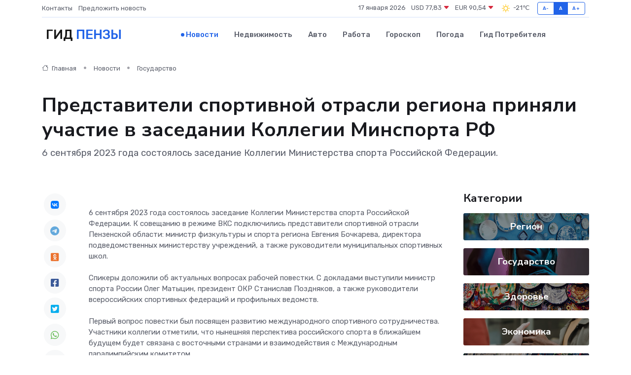

--- FILE ---
content_type: text/html; charset=UTF-8
request_url: https://infopenza.ru/news/gosudarstvo/predstaviteli-sportivnoy-otrasli-regiona-prinyali-uchastie-v-zasedanii-kollegii-minsporta-rf.htm
body_size: 9375
content:
<!DOCTYPE html>
<html lang="ru">
<head>
	<meta charset="utf-8">
	<meta name="csrf-token" content="DKvydndPMeEjFSOGvUSKNkho0syVHcHHv4IeswPa">
    <meta http-equiv="X-UA-Compatible" content="IE=edge">
    <meta name="viewport" content="width=device-width, initial-scale=1">
    <title>Представители спортивной отрасли региона приняли участие в заседании Коллегии Минспорта РФ - новости Пензы</title>
    <meta name="description" property="description" content="6 сентября 2023 года состоялось заседание Коллегии Министерства спорта Российской Федерации.">
    
    <meta property="fb:pages" content="105958871990207" />
    <link rel="shortcut icon" type="image/x-icon" href="https://infopenza.ru/favicon.svg">
    <link rel="canonical" href="https://infopenza.ru/news/gosudarstvo/predstaviteli-sportivnoy-otrasli-regiona-prinyali-uchastie-v-zasedanii-kollegii-minsporta-rf.htm">
    <link rel="preconnect" href="https://fonts.gstatic.com">
    <link rel="dns-prefetch" href="https://fonts.googleapis.com">
    <link rel="dns-prefetch" href="https://pagead2.googlesyndication.com">
    <link rel="dns-prefetch" href="https://res.cloudinary.com">
    <link href="https://fonts.googleapis.com/css2?family=Nunito+Sans:wght@400;700&family=Rubik:wght@400;500;700&display=swap" rel="stylesheet">
    <link rel="stylesheet" type="text/css" href="https://infopenza.ru/assets/font-awesome/css/all.min.css">
    <link rel="stylesheet" type="text/css" href="https://infopenza.ru/assets/bootstrap-icons/bootstrap-icons.css">
    <link rel="stylesheet" type="text/css" href="https://infopenza.ru/assets/tiny-slider/tiny-slider.css">
    <link rel="stylesheet" type="text/css" href="https://infopenza.ru/assets/glightbox/css/glightbox.min.css">
    <link rel="stylesheet" type="text/css" href="https://infopenza.ru/assets/plyr/plyr.css">
    <link id="style-switch" rel="stylesheet" type="text/css" href="https://infopenza.ru/assets/css/style.css">
    <link rel="stylesheet" type="text/css" href="https://infopenza.ru/assets/css/style2.css">

    <meta name="twitter:card" content="summary">
    <meta name="twitter:site" content="@mysite">
    <meta name="twitter:title" content="Представители спортивной отрасли региона приняли участие в заседании Коллегии Минспорта РФ - новости Пензы">
    <meta name="twitter:description" content="6 сентября 2023 года состоялось заседание Коллегии Министерства спорта Российской Федерации.">
    <meta name="twitter:creator" content="@mysite">
    <meta name="twitter:image:src" content="https://res.cloudinary.com/ddkphtglr/image/upload/zfqk0brahusvgjklxhnb">
    <meta name="twitter:domain" content="infopenza.ru">
    <meta name="twitter:card" content="summary_large_image" /><meta name="twitter:image" content="https://res.cloudinary.com/ddkphtglr/image/upload/zfqk0brahusvgjklxhnb">

    <meta property="og:url" content="http://infopenza.ru/news/gosudarstvo/predstaviteli-sportivnoy-otrasli-regiona-prinyali-uchastie-v-zasedanii-kollegii-minsporta-rf.htm">
    <meta property="og:title" content="Представители спортивной отрасли региона приняли участие в заседании Коллегии Минспорта РФ - новости Пензы">
    <meta property="og:description" content="6 сентября 2023 года состоялось заседание Коллегии Министерства спорта Российской Федерации.">
    <meta property="og:type" content="website">
    <meta property="og:image" content="https://res.cloudinary.com/ddkphtglr/image/upload/zfqk0brahusvgjklxhnb">
    <meta property="og:locale" content="ru_RU">
    <meta property="og:site_name" content="Гид Пензы">
    

    <link rel="image_src" href="https://res.cloudinary.com/ddkphtglr/image/upload/zfqk0brahusvgjklxhnb" />

    <link rel="alternate" type="application/rss+xml" href="https://infopenza.ru/feed" title="Пенза: гид, новости, афиша">
        <script async src="https://pagead2.googlesyndication.com/pagead/js/adsbygoogle.js"></script>
    <script>
        (adsbygoogle = window.adsbygoogle || []).push({
            google_ad_client: "ca-pub-0899253526956684",
            enable_page_level_ads: true
        });
    </script>
        
    
    
    
    <script>if (window.top !== window.self) window.top.location.replace(window.self.location.href);</script>
    <script>if(self != top) { top.location=document.location;}</script>

<!-- Google tag (gtag.js) -->
<script async src="https://www.googletagmanager.com/gtag/js?id=G-71VQP5FD0J"></script>
<script>
  window.dataLayer = window.dataLayer || [];
  function gtag(){dataLayer.push(arguments);}
  gtag('js', new Date());

  gtag('config', 'G-71VQP5FD0J');
</script>
</head>
<body>
<script type="text/javascript" > (function(m,e,t,r,i,k,a){m[i]=m[i]||function(){(m[i].a=m[i].a||[]).push(arguments)}; m[i].l=1*new Date();k=e.createElement(t),a=e.getElementsByTagName(t)[0],k.async=1,k.src=r,a.parentNode.insertBefore(k,a)}) (window, document, "script", "https://mc.yandex.ru/metrika/tag.js", "ym"); ym(54009382, "init", {}); ym(86840228, "init", { clickmap:true, trackLinks:true, accurateTrackBounce:true, webvisor:true });</script> <noscript><div><img src="https://mc.yandex.ru/watch/54009382" style="position:absolute; left:-9999px;" alt="" /><img src="https://mc.yandex.ru/watch/86840228" style="position:absolute; left:-9999px;" alt="" /></div></noscript>
<script type="text/javascript">
    new Image().src = "//counter.yadro.ru/hit?r"+escape(document.referrer)+((typeof(screen)=="undefined")?"":";s"+screen.width+"*"+screen.height+"*"+(screen.colorDepth?screen.colorDepth:screen.pixelDepth))+";u"+escape(document.URL)+";h"+escape(document.title.substring(0,150))+";"+Math.random();
</script>
<!-- Rating@Mail.ru counter -->
<script type="text/javascript">
var _tmr = window._tmr || (window._tmr = []);
_tmr.push({id: "3138453", type: "pageView", start: (new Date()).getTime()});
(function (d, w, id) {
  if (d.getElementById(id)) return;
  var ts = d.createElement("script"); ts.type = "text/javascript"; ts.async = true; ts.id = id;
  ts.src = "https://top-fwz1.mail.ru/js/code.js";
  var f = function () {var s = d.getElementsByTagName("script")[0]; s.parentNode.insertBefore(ts, s);};
  if (w.opera == "[object Opera]") { d.addEventListener("DOMContentLoaded", f, false); } else { f(); }
})(document, window, "topmailru-code");
</script><noscript><div>
<img src="https://top-fwz1.mail.ru/counter?id=3138453;js=na" style="border:0;position:absolute;left:-9999px;" alt="Top.Mail.Ru" />
</div></noscript>
<!-- //Rating@Mail.ru counter -->

<header class="navbar-light navbar-sticky header-static">
    <div class="navbar-top d-none d-lg-block small">
        <div class="container">
            <div class="d-md-flex justify-content-between align-items-center my-1">
                <!-- Top bar left -->
                <ul class="nav">
                    <li class="nav-item">
                        <a class="nav-link ps-0" href="https://infopenza.ru/contacts">Контакты</a>
                    </li>
                    <li class="nav-item">
                        <a class="nav-link ps-0" href="https://infopenza.ru/sendnews">Предложить новость</a>
                    </li>
                    
                </ul>
                <!-- Top bar right -->
                <div class="d-flex align-items-center">
                    
                    <ul class="list-inline mb-0 text-center text-sm-end me-3">
						<li class="list-inline-item">
							<span>17 января 2026</span>
						</li>
                        <li class="list-inline-item">
                            <a class="nav-link px-0" href="https://infopenza.ru/currency">
                                <span>USD 77,83 <i class="bi bi-caret-down-fill text-danger"></i></span>
                            </a>
						</li>
                        <li class="list-inline-item">
                            <a class="nav-link px-0" href="https://infopenza.ru/currency">
                                <span>EUR 90,54 <i class="bi bi-caret-down-fill text-danger"></i></span>
                            </a>
						</li>
						<li class="list-inline-item">
                            <a class="nav-link px-0" href="https://infopenza.ru/pogoda">
                                <svg xmlns="http://www.w3.org/2000/svg" width="25" height="25" viewBox="0 0 30 30"><path fill="#FFC000" fill-rule="evenodd" d="M11.081 10.02L9.667 8.606a.5.5 0 0 0-.707 0l-.354.353a.502.502 0 0 0 0 .708l1.414 1.414a.502.502 0 0 0 .708 0l.353-.354a.5.5 0 0 0 0-.707m11.313 11.313l-1.414-1.414a.5.5 0 0 0-.707 0l-.353.354a.5.5 0 0 0 0 .707l1.414 1.414a.5.5 0 0 0 .707 0l.353-.353a.5.5 0 0 0 0-.708m-11.313-1.06l-.353-.354a.502.502 0 0 0-.708 0l-1.414 1.414a.502.502 0 0 0 0 .708l.354.353a.5.5 0 0 0 .707 0l1.414-1.414a.5.5 0 0 0 0-.707M22.394 8.959l-.353-.353a.5.5 0 0 0-.707 0L19.92 10.02a.5.5 0 0 0 0 .707l.353.354a.5.5 0 0 0 .707 0l1.414-1.414a.5.5 0 0 0 0-.708M8.5 14.75h-2a.5.5 0 0 0-.5.5v.5a.5.5 0 0 0 .5.5h2a.5.5 0 0 0 .5-.5v-.5a.5.5 0 0 0-.5-.5m16 0h-2a.5.5 0 0 0-.5.5v.5a.5.5 0 0 0 .5.5h2a.5.5 0 0 0 .5-.5v-.5a.5.5 0 0 0-.5-.5M15.75 22h-.5a.5.5 0 0 0-.5.5v2a.5.5 0 0 0 .5.5h.5a.5.5 0 0 0 .5-.5v-2a.5.5 0 0 0-.5-.5m0-16h-.5a.5.5 0 0 0-.5.5v2a.5.5 0 0 0 .5.5h.5a.5.5 0 0 0 .5-.5v-2a.5.5 0 0 0-.5-.5M10 15.5a5.5 5.5 0 1 0 11 0 5.5 5.5 0 0 0-11 0zm5.5-4c2.206 0 4 1.794 4 4s-1.794 4-4 4c-2.205 0-4-1.794-4-4s1.795-4 4-4zM0 0v30V0zm30 0v30V0z"></path></svg>
                                <span>-21&#8451;</span>
                            </a>
						</li>
					</ul>

                    <!-- Font size accessibility START -->
                    <div class="btn-group me-2" role="group" aria-label="font size changer">
                        <input type="radio" class="btn-check" name="fntradio" id="font-sm">
                        <label class="btn btn-xs btn-outline-primary mb-0" for="font-sm">A-</label>

                        <input type="radio" class="btn-check" name="fntradio" id="font-default" checked>
                        <label class="btn btn-xs btn-outline-primary mb-0" for="font-default">A</label>

                        <input type="radio" class="btn-check" name="fntradio" id="font-lg">
                        <label class="btn btn-xs btn-outline-primary mb-0" for="font-lg">A+</label>
                    </div>

                    
                </div>
            </div>
            <!-- Divider -->
            <div class="border-bottom border-2 border-primary opacity-1"></div>
        </div>
    </div>

    <!-- Logo Nav START -->
    <nav class="navbar navbar-expand-lg">
        <div class="container">
            <!-- Logo START -->
            <a class="navbar-brand" href="https://infopenza.ru" style="text-align: end;">
                
                			<span class="ms-2 fs-3 text-uppercase fw-normal">Гид <span style="color: #2163e8;">Пензы</span></span>
                            </a>
            <!-- Logo END -->

            <!-- Responsive navbar toggler -->
            <button class="navbar-toggler ms-auto" type="button" data-bs-toggle="collapse"
                data-bs-target="#navbarCollapse" aria-controls="navbarCollapse" aria-expanded="false"
                aria-label="Toggle navigation">
                <span class="text-body h6 d-none d-sm-inline-block">Menu</span>
                <span class="navbar-toggler-icon"></span>
            </button>

            <!-- Main navbar START -->
            <div class="collapse navbar-collapse" id="navbarCollapse">
                <ul class="navbar-nav navbar-nav-scroll mx-auto">
                                        <li class="nav-item"> <a class="nav-link active" href="https://infopenza.ru/news">Новости</a></li>
                                        <li class="nav-item"> <a class="nav-link" href="https://infopenza.ru/realty">Недвижимость</a></li>
                                        <li class="nav-item"> <a class="nav-link" href="https://infopenza.ru/auto">Авто</a></li>
                                        <li class="nav-item"> <a class="nav-link" href="https://infopenza.ru/job">Работа</a></li>
                                        <li class="nav-item"> <a class="nav-link" href="https://infopenza.ru/horoscope">Гороскоп</a></li>
                                        <li class="nav-item"> <a class="nav-link" href="https://infopenza.ru/pogoda">Погода</a></li>
                                        <li class="nav-item"> <a class="nav-link" href="https://infopenza.ru/poleznoe">Гид потребителя</a></li>
                                    </ul>
            </div>
            <!-- Main navbar END -->

            
        </div>
    </nav>
    <!-- Logo Nav END -->
</header>
    <main>
        <!-- =======================
                Main content START -->
        <section class="pt-3 pb-lg-5">
            <div class="container" data-sticky-container>
                <div class="row">
                    <!-- Main Post START -->
                    <div class="col-lg-9">
                        <!-- Categorie Detail START -->
                        <div class="mb-4">
							<nav aria-label="breadcrumb" itemscope itemtype="http://schema.org/BreadcrumbList">
								<ol class="breadcrumb breadcrumb-dots">
									<li class="breadcrumb-item" itemprop="itemListElement" itemscope itemtype="http://schema.org/ListItem">
										<meta itemprop="name" content="Гид Пензы">
										<meta itemprop="position" content="1">
										<meta itemprop="item" content="https://infopenza.ru">
										<a itemprop="url" href="https://infopenza.ru">
										<i class="bi bi-house me-1"></i> Главная
										</a>
									</li>
									<li class="breadcrumb-item" itemprop="itemListElement" itemscope itemtype="http://schema.org/ListItem">
										<meta itemprop="name" content="Новости">
										<meta itemprop="position" content="2">
										<meta itemprop="item" content="https://infopenza.ru/news">
										<a itemprop="url" href="https://infopenza.ru/news"> Новости</a>
									</li>
									<li class="breadcrumb-item" aria-current="page" itemprop="itemListElement" itemscope itemtype="http://schema.org/ListItem">
										<meta itemprop="name" content="Государство">
										<meta itemprop="position" content="3">
										<meta itemprop="item" content="https://infopenza.ru/news/gosudarstvo">
										<a itemprop="url" href="https://infopenza.ru/news/gosudarstvo"> Государство</a>
									</li>
									<li aria-current="page" itemprop="itemListElement" itemscope itemtype="http://schema.org/ListItem">
									<meta itemprop="name" content="Представители спортивной отрасли региона приняли участие в заседании Коллегии Минспорта РФ">
									<meta itemprop="position" content="4" />
									<meta itemprop="item" content="https://infopenza.ru/news/gosudarstvo/predstaviteli-sportivnoy-otrasli-regiona-prinyali-uchastie-v-zasedanii-kollegii-minsporta-rf.htm">
									</li>
								</ol>
							</nav>
						
                        </div>
                    </div>
                </div>
                <div class="row align-items-center">
                                                        <!-- Content -->
                    <div class="col-md-12 mt-4 mt-md-0">
                                            <h1 class="display-6">Представители спортивной отрасли региона приняли участие в заседании Коллегии Минспорта РФ</h1>
                        <p class="lead">6 сентября 2023 года состоялось заседание Коллегии Министерства спорта Российской Федерации.</p>
                    </div>
				                                    </div>
            </div>
        </section>
        <!-- =======================
        Main START -->
        <section class="pt-0">
            <div class="container position-relative" data-sticky-container>
                <div class="row">
                    <!-- Left sidebar START -->
                    <div class="col-md-1">
                        <div class="text-start text-lg-center mb-5" data-sticky data-margin-top="80" data-sticky-for="767">
                            <style>
                                .fa-vk::before {
                                    color: #07f;
                                }
                                .fa-telegram::before {
                                    color: #64a9dc;
                                }
                                .fa-facebook-square::before {
                                    color: #3b5998;
                                }
                                .fa-odnoklassniki-square::before {
                                    color: #eb722e;
                                }
                                .fa-twitter-square::before {
                                    color: #00aced;
                                }
                                .fa-whatsapp::before {
                                    color: #65bc54;
                                }
                                .fa-viber::before {
                                    color: #7b519d;
                                }
                                .fa-moimir svg {
                                    background-color: #168de2;
                                    height: 18px;
                                    width: 18px;
                                    background-size: 18px 18px;
                                    border-radius: 4px;
                                    margin-bottom: 2px;
                                }
                            </style>
                            <ul class="nav text-white-force">
                                <li class="nav-item">
                                    <a class="nav-link icon-md rounded-circle m-1 p-0 fs-5 bg-light" href="https://vk.com/share.php?url=https://infopenza.ru/news/gosudarstvo/predstaviteli-sportivnoy-otrasli-regiona-prinyali-uchastie-v-zasedanii-kollegii-minsporta-rf.htm&title=Представители спортивной отрасли региона приняли участие в заседании Коллегии Минспорта РФ - новости Пензы&utm_source=share" rel="nofollow" target="_blank">
                                        <i class="fab fa-vk align-middle text-body"></i>
                                    </a>
                                </li>
                                <li class="nav-item">
                                    <a class="nav-link icon-md rounded-circle m-1 p-0 fs-5 bg-light" href="https://t.me/share/url?url=https://infopenza.ru/news/gosudarstvo/predstaviteli-sportivnoy-otrasli-regiona-prinyali-uchastie-v-zasedanii-kollegii-minsporta-rf.htm&text=Представители спортивной отрасли региона приняли участие в заседании Коллегии Минспорта РФ - новости Пензы&utm_source=share" rel="nofollow" target="_blank">
                                        <i class="fab fa-telegram align-middle text-body"></i>
                                    </a>
                                </li>
                                <li class="nav-item">
                                    <a class="nav-link icon-md rounded-circle m-1 p-0 fs-5 bg-light" href="https://connect.ok.ru/offer?url=https://infopenza.ru/news/gosudarstvo/predstaviteli-sportivnoy-otrasli-regiona-prinyali-uchastie-v-zasedanii-kollegii-minsporta-rf.htm&title=Представители спортивной отрасли региона приняли участие в заседании Коллегии Минспорта РФ - новости Пензы&utm_source=share" rel="nofollow" target="_blank">
                                        <i class="fab fa-odnoklassniki-square align-middle text-body"></i>
                                    </a>
                                </li>
                                <li class="nav-item">
                                    <a class="nav-link icon-md rounded-circle m-1 p-0 fs-5 bg-light" href="https://www.facebook.com/sharer.php?src=sp&u=https://infopenza.ru/news/gosudarstvo/predstaviteli-sportivnoy-otrasli-regiona-prinyali-uchastie-v-zasedanii-kollegii-minsporta-rf.htm&title=Представители спортивной отрасли региона приняли участие в заседании Коллегии Минспорта РФ - новости Пензы&utm_source=share" rel="nofollow" target="_blank">
                                        <i class="fab fa-facebook-square align-middle text-body"></i>
                                    </a>
                                </li>
                                <li class="nav-item">
                                    <a class="nav-link icon-md rounded-circle m-1 p-0 fs-5 bg-light" href="https://twitter.com/intent/tweet?text=Представители спортивной отрасли региона приняли участие в заседании Коллегии Минспорта РФ - новости Пензы&url=https://infopenza.ru/news/gosudarstvo/predstaviteli-sportivnoy-otrasli-regiona-prinyali-uchastie-v-zasedanii-kollegii-minsporta-rf.htm&utm_source=share" rel="nofollow" target="_blank">
                                        <i class="fab fa-twitter-square align-middle text-body"></i>
                                    </a>
                                </li>
                                <li class="nav-item">
                                    <a class="nav-link icon-md rounded-circle m-1 p-0 fs-5 bg-light" href="https://api.whatsapp.com/send?text=Представители спортивной отрасли региона приняли участие в заседании Коллегии Минспорта РФ - новости Пензы https://infopenza.ru/news/gosudarstvo/predstaviteli-sportivnoy-otrasli-regiona-prinyali-uchastie-v-zasedanii-kollegii-minsporta-rf.htm&utm_source=share" rel="nofollow" target="_blank">
                                        <i class="fab fa-whatsapp align-middle text-body"></i>
                                    </a>
                                </li>
                                <li class="nav-item">
                                    <a class="nav-link icon-md rounded-circle m-1 p-0 fs-5 bg-light" href="viber://forward?text=Представители спортивной отрасли региона приняли участие в заседании Коллегии Минспорта РФ - новости Пензы https://infopenza.ru/news/gosudarstvo/predstaviteli-sportivnoy-otrasli-regiona-prinyali-uchastie-v-zasedanii-kollegii-minsporta-rf.htm&utm_source=share" rel="nofollow" target="_blank">
                                        <i class="fab fa-viber align-middle text-body"></i>
                                    </a>
                                </li>
                                <li class="nav-item">
                                    <a class="nav-link icon-md rounded-circle m-1 p-0 fs-5 bg-light" href="https://connect.mail.ru/share?url=https://infopenza.ru/news/gosudarstvo/predstaviteli-sportivnoy-otrasli-regiona-prinyali-uchastie-v-zasedanii-kollegii-minsporta-rf.htm&title=Представители спортивной отрасли региона приняли участие в заседании Коллегии Минспорта РФ - новости Пензы&utm_source=share" rel="nofollow" target="_blank">
                                        <i class="fab fa-moimir align-middle text-body"><svg viewBox='0 0 24 24' xmlns='http://www.w3.org/2000/svg'><path d='M8.889 9.667a1.333 1.333 0 100-2.667 1.333 1.333 0 000 2.667zm6.222 0a1.333 1.333 0 100-2.667 1.333 1.333 0 000 2.667zm4.77 6.108l-1.802-3.028a.879.879 0 00-1.188-.307.843.843 0 00-.313 1.166l.214.36a6.71 6.71 0 01-4.795 1.996 6.711 6.711 0 01-4.792-1.992l.217-.364a.844.844 0 00-.313-1.166.878.878 0 00-1.189.307l-1.8 3.028a.844.844 0 00.312 1.166.88.88 0 001.189-.307l.683-1.147a8.466 8.466 0 005.694 2.18 8.463 8.463 0 005.698-2.184l.685 1.151a.873.873 0 001.189.307.844.844 0 00.312-1.166z' fill='#FFF' fill-rule='evenodd'/></svg></i>
                                    </a>
                                </li>
                                
                            </ul>
                        </div>
                    </div>
                    <!-- Left sidebar END -->

                    <!-- Main Content START -->
                    <div class="col-md-10 col-lg-8 mb-5">
                        <div class="mb-4">
                                                    </div>
                        <div itemscope itemtype="http://schema.org/NewsArticle">
                            <meta itemprop="headline" content="Представители спортивной отрасли региона приняли участие в заседании Коллегии Минспорта РФ">
                            <meta itemprop="identifier" content="https://infopenza.ru/8398667">
                            <span itemprop="articleBody">6 сентября 2023 года состоялось заседание Коллегии Министерства спорта Российской Федерации. К совещанию в режиме ВКС подключились представители спортивной отрасли Пензенской области: министр физкультуры и спорта региона Евгения Бочкарева, директора подведомственных министерству учреждений, а также руководители муниципальных спортивных школ.&nbsp; &nbsp;  <br> <br> Спикеры доложили об актуальных вопросах рабочей повестки. С докладами выступили министр спорта России Олег Матыцин, президент ОКР Станислав Поздняков, а также руководители всероссийских спортивных федераций и профильных ведомств. <br> <br> Первый вопрос повестки был посвящен развитию международного спортивного сотрудничества. Участники коллегии отметили, что нынешняя перспектива российского спорта в ближайшем будущем будет связана с восточными странами и взаимодействия с Международным паралимпийским комитетом. <br> <br> Подобный опыт сотрудничества уже практикуется в Пензенской области. В настоящее время воспитанники СШОР по гимнастике имеют возможность обмениваться опытом с Тайскими атлетами. С 21 августа по 14 сентября представители национальной сборной Таиланда проводят сборы на базе Дворца спорта «Буртасы». <br> <br> В ходе заседания также обсудили вопросы подготовки спортивного резерва и определили задачи на ближайшую работу, куда входит проработка эффективности календаря тренировочного процесса, повышение уровня мотивации атлетов при подготовки к дальнейшим стартам. На заседании отметили важность систематического контроля состояния здоровья и оказания психологической помощи спортсменам.</span>
                        </div>
                                                                        <div><a href="https://sport.pnzreg.ru/news/sport/16870/" target="_blank" rel="author">Источник</a></div>
                                                                        <div class="col-12 mt-3"><a href="https://infopenza.ru/sendnews">Предложить новость</a></div>
                        <div class="col-12 mt-5">
                            <h2 class="my-3">Последние новости</h2>
                            <div class="row gy-4">
                                <!-- Card item START -->
<div class="col-sm-6">
    <div class="card" itemscope="" itemtype="http://schema.org/BlogPosting">
        <!-- Card img -->
        <div class="position-relative">
                        <img class="card-img" src="https://res.cloudinary.com/ddkphtglr/image/upload/c_fill,w_420,h_315,q_auto,g_face/svp0fyzzxkmvsaoyesmg" alt="Матрасные мифы: правда ли, что на жёстком спать полезнее, чем на мягком?" itemprop="image">
                    </div>
        <div class="card-body px-0 pt-3" itemprop="name">
            <h4 class="card-title" itemprop="headline"><a href="https://infopenza.ru/news/ekonomika/matrasnye-mify-pravda-li-chto-na-zhestkom-spat-poleznee-chem-na-myagkom.htm"
                    class="btn-link text-reset fw-bold" itemprop="url">Матрасные мифы: правда ли, что на жёстком спать полезнее, чем на мягком?</a></h4>
            <p class="card-text" itemprop="articleBody">Развенчиваем самые популярные стереотипы о матрасах и сне в формате вопросов и ответов.</p>
        </div>
        <meta itemprop="author" content="Редактор"/>
        <meta itemscope itemprop="mainEntityOfPage" itemType="https://schema.org/WebPage" itemid="https://infopenza.ru/news/ekonomika/matrasnye-mify-pravda-li-chto-na-zhestkom-spat-poleznee-chem-na-myagkom.htm"/>
        <meta itemprop="dateModified" content="2025-09-17"/>
        <meta itemprop="datePublished" content="2025-09-17"/>
    </div>
</div>
<!-- Card item END -->
<!-- Card item START -->
<div class="col-sm-6">
    <div class="card" itemscope="" itemtype="http://schema.org/BlogPosting">
        <!-- Card img -->
        <div class="position-relative">
                        <img class="card-img" src="https://infopenza.ru/images/noimg-420x315.png" alt="Пензенцы ознакомились с продукцией завода торгового машиностроения">
                    </div>
        <div class="card-body px-0 pt-3" itemprop="name">
            <h4 class="card-title" itemprop="headline"><a href="https://infopenza.ru/news/gosudarstvo/penzency-oznakomilis-s-produkciey-zavoda-torgovogo-mashinostroeniya.htm"
                    class="btn-link text-reset fw-bold" itemprop="url">Пензенцы ознакомились с продукцией завода торгового машиностроения</a></h4>
            <p class="card-text" itemprop="articleBody">В рамках Дней Пензенской области в Республике Беларусь губернатор Олег Мельниченко, председатель Законодательного Собрания Вадим Супиков в составе официальной делегации региона посетили компанию «ТоргМаш» в Барановичах,</p>
        </div>
        <meta itemprop="author" content="Редактор"/>
        <meta itemscope itemprop="mainEntityOfPage" itemType="https://schema.org/WebPage" itemid="https://infopenza.ru/news/gosudarstvo/penzency-oznakomilis-s-produkciey-zavoda-torgovogo-mashinostroeniya.htm"/>
        <meta itemprop="dateModified" content="2025-04-06"/>
        <meta itemprop="datePublished" content="2025-04-06"/>
    </div>
</div>
<!-- Card item END -->
<!-- Card item START -->
<div class="col-sm-6">
    <div class="card" itemscope="" itemtype="http://schema.org/BlogPosting">
        <!-- Card img -->
        <div class="position-relative">
                        <img class="card-img" src="https://infopenza.ru/images/noimg-420x315.png" alt="Пензенская область: продолжается ремонт Лунино - Исса">
                    </div>
        <div class="card-body px-0 pt-3" itemprop="name">
            <h4 class="card-title" itemprop="headline"><a href="https://infopenza.ru/news/region/penzenskaya-oblast-prodolzhaetsya-remont-lunino-issa.htm"
                    class="btn-link text-reset fw-bold" itemprop="url">Пензенская область: продолжается ремонт Лунино - Исса</a></h4>
            <p class="card-text" itemprop="articleBody">В рамках нацпроекта &quot;Инфраструктура для жизни&quot; на автомобильной дороге Лунино - Исса продолжается укладка верхнего слоя асфальтобетонного покрытия.</p>
        </div>
        <meta itemprop="author" content="Редактор"/>
        <meta itemscope itemprop="mainEntityOfPage" itemType="https://schema.org/WebPage" itemid="https://infopenza.ru/news/region/penzenskaya-oblast-prodolzhaetsya-remont-lunino-issa.htm"/>
        <meta itemprop="dateModified" content="2025-04-06"/>
        <meta itemprop="datePublished" content="2025-04-06"/>
    </div>
</div>
<!-- Card item END -->
<!-- Card item START -->
<div class="col-sm-6">
    <div class="card" itemscope="" itemtype="http://schema.org/BlogPosting">
        <!-- Card img -->
        <div class="position-relative">
            <img class="card-img" src="https://res.cloudinary.com/dzttx7cpc/image/upload/c_fill,w_420,h_315,q_auto,g_face/r7veu3ey8cqaawwwsw5m" alt="Пошаговое руководство: как грамотно оформить первый микрозайм" itemprop="image">
        </div>
        <div class="card-body px-0 pt-3" itemprop="name">
            <h4 class="card-title" itemprop="headline"><a href="https://simferopol-gid.ru/news/ekonomika/poshagovoe-rukovodstvo-kak-gramotno-oformit-pervyy-mikrozaym.htm" class="btn-link text-reset fw-bold" itemprop="url">Пошаговое руководство: как грамотно оформить первый микрозайм</a></h4>
            <p class="card-text" itemprop="articleBody">Как взять кредит с умом и не пожалеть об этом спустя пару месяцев</p>
        </div>
        <meta itemprop="author" content="Редактор"/>
        <meta itemscope itemprop="mainEntityOfPage" itemType="https://schema.org/WebPage" itemid="https://simferopol-gid.ru/news/ekonomika/poshagovoe-rukovodstvo-kak-gramotno-oformit-pervyy-mikrozaym.htm"/>
        <meta itemprop="dateModified" content="2026-01-17"/>
        <meta itemprop="datePublished" content="2026-01-17"/>
    </div>
</div>
<!-- Card item END -->
                            </div>
                        </div>
						<div class="col-12 bg-primary bg-opacity-10 p-2 mt-3 rounded">
							На этом сайте вы найдете актуальные <a href="https://sarov-gid.ru/job">вакансии в Сарове</a> с предложениями работы от ведущих работодателей города
						</div>
                        <!-- Comments START -->
                        <div class="mt-5">
                            <h3>Комментарии (0)</h3>
                        </div>
                        <!-- Comments END -->
                        <!-- Reply START -->
                        <div>
                            <h3>Добавить комментарий</h3>
                            <small>Ваш email не публикуется. Обязательные поля отмечены *</small>
                            <form class="row g-3 mt-2">
                                <div class="col-md-6">
                                    <label class="form-label">Имя *</label>
                                    <input type="text" class="form-control" aria-label="First name">
                                </div>
                                <div class="col-md-6">
                                    <label class="form-label">Email *</label>
                                    <input type="email" class="form-control">
                                </div>
                                <div class="col-12">
                                    <label class="form-label">Текст комментария *</label>
                                    <textarea class="form-control" rows="3"></textarea>
                                </div>
                                <div class="col-12">
                                    <button type="submit" class="btn btn-primary">Оставить комментарий</button>
                                </div>
                            </form>
                        </div>
                        <!-- Reply END -->
                    </div>
                    <!-- Main Content END -->
                    <!-- Right sidebar START -->
                    <div class="col-lg-3 d-none d-lg-block">
                        <div data-sticky data-margin-top="80" data-sticky-for="991">
                            <!-- Categories -->
                            <div>
                                <h4 class="mb-3">Категории</h4>
                                                                    <!-- Category item -->
                                    <div class="text-center mb-3 card-bg-scale position-relative overflow-hidden rounded"
                                        style="background-image:url(https://infopenza.ru/assets/images/blog/4by3/02.jpg); background-position: center left; background-size: cover;">
                                        <div class="bg-dark-overlay-4 p-3">
                                            <a href="https://infopenza.ru/news/region"
                                                class="stretched-link btn-link fw-bold text-white h5">Регион</a>
                                        </div>
                                    </div>
                                                                    <!-- Category item -->
                                    <div class="text-center mb-3 card-bg-scale position-relative overflow-hidden rounded"
                                        style="background-image:url(https://infopenza.ru/assets/images/blog/4by3/08.jpg); background-position: center left; background-size: cover;">
                                        <div class="bg-dark-overlay-4 p-3">
                                            <a href="https://infopenza.ru/news/gosudarstvo"
                                                class="stretched-link btn-link fw-bold text-white h5">Государство</a>
                                        </div>
                                    </div>
                                                                    <!-- Category item -->
                                    <div class="text-center mb-3 card-bg-scale position-relative overflow-hidden rounded"
                                        style="background-image:url(https://infopenza.ru/assets/images/blog/4by3/04.jpg); background-position: center left; background-size: cover;">
                                        <div class="bg-dark-overlay-4 p-3">
                                            <a href="https://infopenza.ru/news/zdorove"
                                                class="stretched-link btn-link fw-bold text-white h5">Здоровье</a>
                                        </div>
                                    </div>
                                                                    <!-- Category item -->
                                    <div class="text-center mb-3 card-bg-scale position-relative overflow-hidden rounded"
                                        style="background-image:url(https://infopenza.ru/assets/images/blog/4by3/09.jpg); background-position: center left; background-size: cover;">
                                        <div class="bg-dark-overlay-4 p-3">
                                            <a href="https://infopenza.ru/news/ekonomika"
                                                class="stretched-link btn-link fw-bold text-white h5">Экономика</a>
                                        </div>
                                    </div>
                                                                    <!-- Category item -->
                                    <div class="text-center mb-3 card-bg-scale position-relative overflow-hidden rounded"
                                        style="background-image:url(https://infopenza.ru/assets/images/blog/4by3/05.jpg); background-position: center left; background-size: cover;">
                                        <div class="bg-dark-overlay-4 p-3">
                                            <a href="https://infopenza.ru/news/politika"
                                                class="stretched-link btn-link fw-bold text-white h5">Политика</a>
                                        </div>
                                    </div>
                                                                    <!-- Category item -->
                                    <div class="text-center mb-3 card-bg-scale position-relative overflow-hidden rounded"
                                        style="background-image:url(https://infopenza.ru/assets/images/blog/4by3/02.jpg); background-position: center left; background-size: cover;">
                                        <div class="bg-dark-overlay-4 p-3">
                                            <a href="https://infopenza.ru/news/nauka-i-obrazovanie"
                                                class="stretched-link btn-link fw-bold text-white h5">Наука и Образование</a>
                                        </div>
                                    </div>
                                                                    <!-- Category item -->
                                    <div class="text-center mb-3 card-bg-scale position-relative overflow-hidden rounded"
                                        style="background-image:url(https://infopenza.ru/assets/images/blog/4by3/05.jpg); background-position: center left; background-size: cover;">
                                        <div class="bg-dark-overlay-4 p-3">
                                            <a href="https://infopenza.ru/news/proisshestviya"
                                                class="stretched-link btn-link fw-bold text-white h5">Происшествия</a>
                                        </div>
                                    </div>
                                                                    <!-- Category item -->
                                    <div class="text-center mb-3 card-bg-scale position-relative overflow-hidden rounded"
                                        style="background-image:url(https://infopenza.ru/assets/images/blog/4by3/03.jpg); background-position: center left; background-size: cover;">
                                        <div class="bg-dark-overlay-4 p-3">
                                            <a href="https://infopenza.ru/news/religiya"
                                                class="stretched-link btn-link fw-bold text-white h5">Религия</a>
                                        </div>
                                    </div>
                                                                    <!-- Category item -->
                                    <div class="text-center mb-3 card-bg-scale position-relative overflow-hidden rounded"
                                        style="background-image:url(https://infopenza.ru/assets/images/blog/4by3/05.jpg); background-position: center left; background-size: cover;">
                                        <div class="bg-dark-overlay-4 p-3">
                                            <a href="https://infopenza.ru/news/kultura"
                                                class="stretched-link btn-link fw-bold text-white h5">Культура</a>
                                        </div>
                                    </div>
                                                                    <!-- Category item -->
                                    <div class="text-center mb-3 card-bg-scale position-relative overflow-hidden rounded"
                                        style="background-image:url(https://infopenza.ru/assets/images/blog/4by3/07.jpg); background-position: center left; background-size: cover;">
                                        <div class="bg-dark-overlay-4 p-3">
                                            <a href="https://infopenza.ru/news/sport"
                                                class="stretched-link btn-link fw-bold text-white h5">Спорт</a>
                                        </div>
                                    </div>
                                                                    <!-- Category item -->
                                    <div class="text-center mb-3 card-bg-scale position-relative overflow-hidden rounded"
                                        style="background-image:url(https://infopenza.ru/assets/images/blog/4by3/01.jpg); background-position: center left; background-size: cover;">
                                        <div class="bg-dark-overlay-4 p-3">
                                            <a href="https://infopenza.ru/news/obschestvo"
                                                class="stretched-link btn-link fw-bold text-white h5">Общество</a>
                                        </div>
                                    </div>
                                                            </div>
                        </div>
                    </div>
                    <!-- Right sidebar END -->
                </div>
        </section>
    </main>
<footer class="bg-dark pt-5">
    
    <!-- Footer copyright START -->
    <div class="bg-dark-overlay-3 mt-5">
        <div class="container">
            <div class="row align-items-center justify-content-md-between py-4">
                <div class="col-md-6">
                    <!-- Copyright -->
                    <div class="text-center text-md-start text-primary-hover text-muted">
                        &#169;2026 Пенза. Все права защищены.
                    </div>
                </div>
                
            </div>
        </div>
    </div>
    <!-- Footer copyright END -->
    <script type="application/ld+json">
        {"@context":"https:\/\/schema.org","@type":"Organization","name":"\u041f\u0435\u043d\u0437\u0430 - \u0433\u0438\u0434, \u043d\u043e\u0432\u043e\u0441\u0442\u0438, \u0430\u0444\u0438\u0448\u0430","url":"https:\/\/infopenza.ru","sameAs":["https:\/\/vk.com\/public207908808","https:\/\/t.me\/penza_gid"]}
    </script>
</footer>
<!-- Back to top -->
<div class="back-top"><i class="bi bi-arrow-up-short"></i></div>
<script src="https://infopenza.ru/assets/bootstrap/js/bootstrap.bundle.min.js"></script>
<script src="https://infopenza.ru/assets/tiny-slider/tiny-slider.js"></script>
<script src="https://infopenza.ru/assets/sticky-js/sticky.min.js"></script>
<script src="https://infopenza.ru/assets/glightbox/js/glightbox.min.js"></script>
<script src="https://infopenza.ru/assets/plyr/plyr.js"></script>
<script src="https://infopenza.ru/assets/js/functions.js"></script>
<script src="https://yastatic.net/share2/share.js" async></script>
<script defer src="https://static.cloudflareinsights.com/beacon.min.js/vcd15cbe7772f49c399c6a5babf22c1241717689176015" integrity="sha512-ZpsOmlRQV6y907TI0dKBHq9Md29nnaEIPlkf84rnaERnq6zvWvPUqr2ft8M1aS28oN72PdrCzSjY4U6VaAw1EQ==" data-cf-beacon='{"version":"2024.11.0","token":"e7a64c1b5e014e25b05262b61d828241","r":1,"server_timing":{"name":{"cfCacheStatus":true,"cfEdge":true,"cfExtPri":true,"cfL4":true,"cfOrigin":true,"cfSpeedBrain":true},"location_startswith":null}}' crossorigin="anonymous"></script>
</body>
</html>


--- FILE ---
content_type: text/html; charset=utf-8
request_url: https://www.google.com/recaptcha/api2/aframe
body_size: 225
content:
<!DOCTYPE HTML><html><head><meta http-equiv="content-type" content="text/html; charset=UTF-8"></head><body><script nonce="oBQCpGWl_s7jhDAJfifH5g">/** Anti-fraud and anti-abuse applications only. See google.com/recaptcha */ try{var clients={'sodar':'https://pagead2.googlesyndication.com/pagead/sodar?'};window.addEventListener("message",function(a){try{if(a.source===window.parent){var b=JSON.parse(a.data);var c=clients[b['id']];if(c){var d=document.createElement('img');d.src=c+b['params']+'&rc='+(localStorage.getItem("rc::a")?sessionStorage.getItem("rc::b"):"");window.document.body.appendChild(d);sessionStorage.setItem("rc::e",parseInt(sessionStorage.getItem("rc::e")||0)+1);localStorage.setItem("rc::h",'1768671323367');}}}catch(b){}});window.parent.postMessage("_grecaptcha_ready", "*");}catch(b){}</script></body></html>